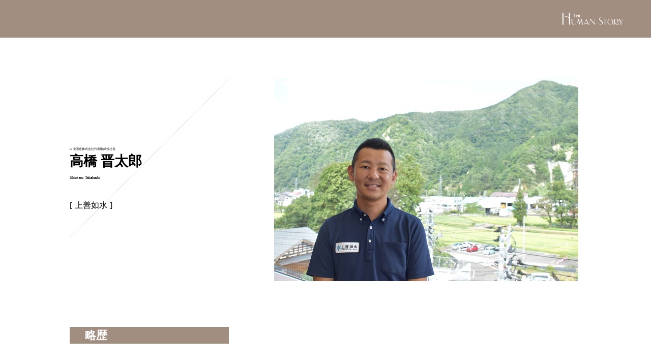

--- FILE ---
content_type: text/html; charset=UTF-8
request_url: https://humanstory.jp/takahashi_shintaro/
body_size: 8146
content:
<!doctype html>
<html lang="ja">
<head>
<meta charset="UTF-8">
<meta name="viewport" content="width=device-width, initial-scale=1">
<meta name="description" content='白瀧酒造株式会社 高橋 晋太郎氏のヒューマンストーリー'>
<title>高橋 晋太郎 | HUMAN STORY</title>
<link rel='dns-prefetch' href='//ajax.googleapis.com' />
<link rel='dns-prefetch' href='//cdnjs.cloudflare.com' />
<link rel='dns-prefetch' href='//use.fontawesome.com' />
<link rel='dns-prefetch' href='//s.w.org' />
<link rel='stylesheet' id='fontawesome-css'  href='https://use.fontawesome.com/releases/v5.2.0/css/all.css?ver=5.6.16' type='text/css' media='all' />
<link rel='stylesheet' id='single-css'  href='https://humanstory.jp/wp/wp-content/themes/human-story/css/singel-style.css?ver=5.6.16' type='text/css' media='all' />
<link rel='stylesheet' id='wp-block-library-css'  href='https://humanstory.jp/wp/wp-includes/css/dist/block-library/style.min.css?ver=5.6.16' type='text/css' media='all' />
<script type='text/javascript' src='https://ajax.googleapis.com/ajax/libs/jquery/3.3.1/jquery.min.js?ver=3.3.1' id='jq-js'></script>
<script type='text/javascript' src='https://cdnjs.cloudflare.com/ajax/libs/jquery-cookie/1.4.1/jquery.cookie.min.js?ver=1.4.1' id='cookie-js'></script>
<script type='text/javascript' src='https://humanstory.jp/wp/wp-content/themes/human-story/js/del_cookie_click.js?ver=5.6.16' id='del-cookie-click-js'></script>
<script type='text/javascript' src='https://humanstory.jp/wp/wp-content/themes/human-story/js/css_browser_selector.js?ver=5.6.16' id='browser-js'></script>
<script type='text/javascript' src='https://humanstory.jp/wp/wp-content/themes/human-story/js/del_cookie_reload.js?ver=5.6.16' id='del-cookie-reload-js'></script>
<link rel="https://api.w.org/" href="https://humanstory.jp/wp-json/" /><link rel="alternate" type="application/json" href="https://humanstory.jp/wp-json/wp/v2/posts/613" /><link rel="canonical" href="https://humanstory.jp/takahashi_shintaro/" />
<link rel='shortlink' href='https://humanstory.jp/?p=613' />
<link rel="alternate" type="application/json+oembed" href="https://humanstory.jp/wp-json/oembed/1.0/embed?url=https%3A%2F%2Fhumanstory.jp%2Ftakahashi_shintaro%2F" />
<link rel="alternate" type="text/xml+oembed" href="https://humanstory.jp/wp-json/oembed/1.0/embed?url=https%3A%2F%2Fhumanstory.jp%2Ftakahashi_shintaro%2F&#038;format=xml" />

<meta property="og:title" content="高橋 晋太郎| HUMAN STORY">
<meta property="og:description" content="白瀧酒造株式会社 高橋 晋太郎氏のヒューマンストーリー">
<meta property="og:type" content="article">
<meta property="og:url" content="https://humanstory.jp/takahashi_shintaro/">
<meta property="og:image" content="https://humanstory.jp/img/ogp.jpg">
<meta property="og:site_name" content="HUMAN STORY">
<meta property="og:locale" content="ja_JP">
<link rel="icon" href="https://humanstory.jp/wp/wp-content/uploads/2020/12/humanstory_fav.png" sizes="32x32" />
<link rel="icon" href="https://humanstory.jp/wp/wp-content/uploads/2020/12/humanstory_fav.png" sizes="192x192" />
<link rel="apple-touch-icon" href="https://humanstory.jp/wp/wp-content/uploads/2020/12/humanstory_fav.png" />
<meta name="msapplication-TileImage" content="https://humanstory.jp/wp/wp-content/uploads/2020/12/humanstory_fav.png" />
<!-- Global site tag (gtag.js) - Google Analytics -->
<script async src="https://www.googletagmanager.com/gtag/js?id=G-ZW0N886V20"></script>
<script>
  window.dataLayer = window.dataLayer || [];
  function gtag(){dataLayer.push(arguments);}
  gtag('js', new Date());

  gtag('config', 'G-ZW0N886V20');
</script>
</head>
<body data-rsssl=1 class="post-template-default single single-post postid-613 single-format-standard">
	<div class="wrapper">

		<header>
			<div class="header-contents">
					<a href="https://humanstory.jp/" class="site-logo"><img src="https://humanstory.jp/wp/wp-content/themes/human-story/img/text_logo_w.png" alt=""></a>
			</div>
		</header>

		<article>
		<div class="contents-wrapper">
			<div class="personal-wrapper">
				<div class="personal-information">
					<div class="detail">
						<div class="status"><span>白瀧酒造株式会社</span><span>代表取締役社長</span></div>
						<h2 class="name">高橋 晋太郎</h2><span class="yomi">Shintaro Takahashi</span>
						<p class="message">上善如水</p>
					</div>
				</div>
				<div class="photo">
					<img src="https://humanstory.jp/wp/wp-content/uploads/2020/09/119_白瀧酒造.jpg" alt="高橋 晋太郎">
				</div>
			</div><!--/.personal-wrapper-->
						<section class="contents-section">
				<h3>略歴</h3>
				<div class="detail">
					慶應義塾大学理工学部卒業、第一生命保険株式会社入社、本社収益管理部3年間勤務、白瀧酒造入社専務取締役を経て現職。	
				</div>
			</section><!--/.contents-section-->
						
						<section class="contents-section">
			
				
			<h3>現在の仕事についた経緯</h3>
							<div class="detail">
				家業				</div>
			</section><!--/.contents-section-->
						
						<section class="contents-section">
								
				<h3>仕事へのこだわり</h3>
							<div class="detail">
				現地現物現状把握、失敗を恐れず新しいことに挑戦				</div>
			</section><!--/.contents-section-->
						
						<section class="contents-section last">
				
				<h3>若者へのメッセージ</h3>
							
				<div class="detail">
				多くの人に積極的に会って話すことで豊かな発想力を身に着けていって下さい。<br />
				</div>
			</section><!--/.contents-section-->
			

			    
					

						<div class="url">
				<h3>URL</h3>
				<p><a href="http://www.jozen.co.jp/" target="_blank">http://www.jozen.co.jp/</a></p>
			</div>
			
			<div class="separate"><hr></div>	

		</div><!--/.contents-wrapper-->
		</article>

		<aside>
		<div class="archive-wrapper">
			<h2>Archive</h2>
			<div class="archive-list">
		  				<a class="item" href="https://humanstory.jp/kobayashi_makoto/">
					<div class="photo"><img src="https://humanstory.jp/wp/wp-content/uploads/2020/12/human_story_person-15.jpg" alt="小林誠人"></div>
					<span class="status">&nbsp;救命医</span>
					<span class="name">小林誠人</span>
					<span class="yomi">Makoto Kobayashi</span>
		  	</a>
		  
		  				<a class="item" href="https://humanstory.jp/ohori_makoto/">
					<div class="photo"><img src="https://humanstory.jp/wp/wp-content/uploads/2020/12/human_story_person-14.jpg" alt="大堀理"></div>
					<span class="status">東京医科大学&nbsp;泌尿器科 教授</span>
					<span class="name">大堀理</span>
					<span class="yomi">Makoto Ohori</span>
		  	</a>
		  
		  				<a class="item" href="https://humanstory.jp/minami_kazutomo/">
					<div class="photo"><img src="https://humanstory.jp/wp/wp-content/uploads/2020/12/human_story_person-13.jpg" alt="南和友"></div>
					<span class="status">&nbsp;心臓血管外科医</span>
					<span class="name">南和友</span>
					<span class="yomi">Kazutomo Minami</span>
		  	</a>
		  
		  
			</div><!--/.archive-list-->
		</div><!--/.archive-wrapper-->
		</aside>
		
		<aside>
		      <div class="search-wrapper">
				<div class="search-box">
					<form id="form" action="https://humanstory.jp/" method="get">
						<input id="s-box" name="s" type="text">
						<input type="submit" value="Search">
					</form>
				</div>
			</div><!--/.search-wrapper--> 
		</aside>






	</div><!--/.contents-wrapper-->

<footer class="footer-wrapper">
	<div class="footer">
		<a href="https://humanstory.jp/" class="logo"><img src="https://humanstory.jp/wp/wp-content/themes/human-story/img/logo.png" alt=""></a>
		<nav>
			<ul class="global-nav">
				<li><a href="https://brandinglaboratory.com/" target="_blank">運営団体</a></li>
				<li><a href="https://brandinglaboratory.com/contact.html" target="_blank">取材に関するお問い合わせ</a></li>
				<li><a href="/privacy-policy/">プライバシーポリシー</a></li>
			</ul>	
		</nav>
	</div><!--/.footer-->
</footer>

</div><!--/.wrapper-->

<script type='text/javascript' src='https://humanstory.jp/wp/wp-includes/js/wp-embed.min.js?ver=5.6.16' id='wp-embed-js'></script>

</body>
</html>
